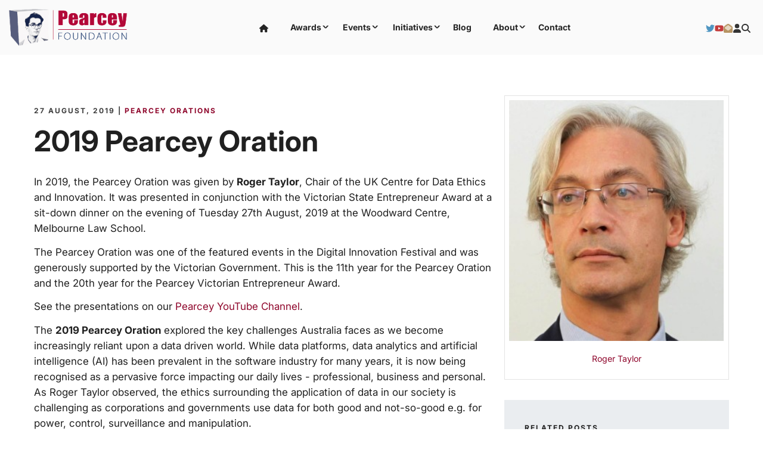

--- FILE ---
content_type: text/html; charset=utf-8
request_url: https://www.pearcey.org.au/events/orations/2019-pearcey-oration/
body_size: 16946
content:
<!DOCTYPE html>
<html lang="en">
	<head>
	<!-- Powered by https://www.oncord.com -->
	<title>2019 Pearcey Oration</title>
	<meta name="title" content="2019 Pearcey Oration">
	<meta name="description" content="In 2019, the Pearcey Oration was given by Roger Taylor, Chair of the UK Centre for Data Ethics and Innovation. It was presented in conjunction with the Victorian State Entrepreneur Award at a sit-down dinner on the evening of Tuesday 27th August, 2019 at ">
	<meta name="date.created" content="2021-08-03">
	<meta name="date.modified" content="2025-07-15">
	<meta name="robots" content="index,follow,max-image-preview:large,max-snippet:-1,max-video-preview:-1">
	<meta name="generator" content="https://www.oncord.com/">
	<link rel="canonical" href="https://www.pearcey.org.au/events/orations/2019-pearcey-oration/" />
	<meta itemprop="name" content="2019 Pearcey Oration">
	<meta itemprop="description" content="In 2019, the Pearcey Oration was given by Roger Taylor, Chair of the UK Centre for Data Ethics and Innovation. It was presented in conjunction with the Victorian State Entrepreneur Award at a sit-down dinner on the evening of Tuesday 27th August, 2019 at ">
	<meta itemprop="image" content="https://www.pearcey.org.au/media/website_pages/events/orations/2019-pearcey-oration/Roger-Taylor.jpg">
	<meta name="twitter:site" content="@Pearcey_org">
	<meta name="twitter:card" content="summary">
	<meta name="twitter:title" content="2019 Pearcey Oration">
	<meta name="twitter:description" content="In 2019, the Pearcey Oration was given by Roger Taylor, Chair of the UK Centre for Data Ethics and Innovation. It was presented in conjunction with the Victorian State Entrepreneur Award at a sit-down dinner on the evening of Tuesday 27th August, 2019 at ">
	<meta name="twitter:image:src" content="https://www.pearcey.org.au/media/website_pages/events/orations/2019-pearcey-oration/Roger-Taylor.jpg">
	<meta property="og:url" content="https://www.pearcey.org.au/events/orations/2019-pearcey-oration/">
	<meta property="og:title" content="2019 Pearcey Oration">
	<meta property="og:description" content="In 2019, the Pearcey Oration was given by Roger Taylor, Chair of the UK Centre for Data Ethics and Innovation. It was presented in conjunction with the Victorian State Entrepreneur Award at a sit-down dinner on the evening of Tuesday 27th August, 2019 at ">
	<meta property="og:site_name" content="The Pearcey Foundation">
	<meta property="og:type" content="website">
	<meta property="og:image" content="https://www.pearcey.org.au/media/website_pages/events/orations/2019-pearcey-oration/Roger-Taylor.jpg">
	<meta property="og:image:width" content="801">
	<meta property="og:image:height" content="900">

	<link rel="stylesheet" type="text/css" href="/_public/Framework/Assets/CSS/server.php?css=2627069799&v=e35c08e17fd88eaf357941ba254494c596de119b" />
<link rel="alternate" type="application/rss+xml" href="https://www.pearcey.org.au/feeds/posts/rss/?post_category_id=21" title="Posts > Pearcey Orations via RSS" />
<link rel="alternate" type="application/atom+xml" href="https://www.pearcey.org.au/feeds/posts/atom/?post_category_id=21" title="Posts > Pearcey Orations via Atom" />
<link rel="alternate" type="application/xml" href="https://www.pearcey.org.au/feeds/posts/xml/?post_category_id=21" title="Posts > Pearcey Orations via XML" />
<link rel="alternate" type="application/json" href="https://www.pearcey.org.au/feeds/posts/json/?post_category_id=21" title="Posts via  JSON" />

		<meta charset="utf-8" />
		<meta name="viewport" content="width=device-width, initial-scale=1.0, maximum-scale=1.0, minimum-scale=1.0, user-scalable=no" />
		<meta name="HandheldFriendly" content="true" />
		<link rel="apple-touch-icon" sizes="57x57" href="/media/website_designs/3/assets/icons/apple-icon-57x57.png">
		<link rel="apple-touch-icon" sizes="60x60" href="/media/website_designs/3/assets/icons/apple-icon-60x60.png">
		<link rel="apple-touch-icon" sizes="72x72" href="/media/website_designs/3/assets/icons/apple-icon-72x72.png">
		<link rel="apple-touch-icon" sizes="76x76" href="/media/website_designs/3/assets/icons/apple-icon-76x76.png">
		<link rel="apple-touch-icon" sizes="114x114" href="/media/website_designs/3/assets/icons/apple-icon-114x114.png">
		<link rel="apple-touch-icon" sizes="120x120" href="/media/website_designs/3/assets/icons/apple-icon-120x120.png">
		<link rel="apple-touch-icon" sizes="144x144" href="/media/website_designs/3/assets/icons/apple-icon-144x144.png">
		<link rel="apple-touch-icon" sizes="152x152" href="/media/website_designs/3/assets/icons/apple-icon-152x152.png">
		<link rel="apple-touch-icon" sizes="180x180" href="/media/website_designs/3/assets/icons/apple-icon-180x180.png">
		<link rel="icon" type="image/png" sizes="192x192"  href="/media/website_designs/3/assets/icons/android-icon-192x192.png">
		<link rel="icon" type="image/png" sizes="32x32" href="/media/website_designs/3/assets/icons/favicon-32x32.png">
		<link rel="icon" type="image/png" sizes="96x96" href="/media/website_designs/3/assets/icons/favicon-96x96.png">
		<link rel="icon" type="image/png" sizes="16x16" href="/media/website_designs/3/assets/icons/favicon-16x16.png">
		<meta name="msapplication-TileColor" content="#ffffff">
		<meta name="msapplication-TileImage" content="/media/website_designs/3/assets/icons/ms-icon-144x144.png">
		<meta name="theme-color" content="#ffffff">
		<style>
@font-face {
    font-family: 'Inter';
    font-style: normal;
    font-display: swap;
    src: url(https://fonts.gstatic.com/s/inter/v18/UcCo3FwrK3iLTfvgaQc78lA2.woff2) format('woff2-variations');
	font-weight: 100 900;
}

@font-face {
    font-family: 'Inter';
    font-style: italic;
    font-display: swap;
    src: url(https://fonts.gstatic.com/s/inter/v18/UcCm3FwrK3iLTcvnYwYZ90A2B58.woff2) format('woff2-variations');
	font-weight: 100 900;
}
</style>
<style>
* { box-sizing: border-box }

img,svg,iframe
{
	max-width: 100%;
}

iframe[src^="https://www.youtube.com/embed/"], iframe[src^="https://youtu.be/"]
{
	max-height: 66vw;
}
/* HTML */
html
{
	 touch-action: manipulation;
	 -webkit-text-size-adjust: 100%;
	font-size: 17px;
}

@media (max-width: 700px) {
html
{
	font-size: 14px;
}
}

h1:first-child, h2:first-child, h3:first-child, h4:first-child, h5:first-child, h6:first-child, p:first-child {
	margin-top: 0;
}
/* Body */
body
{
	margin: 0;
	font-family: "Inter", sans-serif;
	color: #333333;
	font-size: 1rem;
	line-height: 1.55rem;
}

p
{
    margin-block-start: 0;
    margin-top: 0rem;
    margin-block-end: 0;
    margin-bottom: 0.8rem;
}

/* H1 */
h1
{
	font-family: "Inter", sans-serif;
	font-weight: 700;
	font-size: 2.8271rem;
	line-height: 3.3570rem;
	margin-top: 3.1rem;
	margin-bottom: 1.6rem;
}

/* H2 */
h2
{
	font-family: "Inter", sans-serif;
	font-weight: 700;
	color: #0a345a;
	font-size: 1.9993rem;
	line-height: 2.4985rem;
	margin-top: 1.6rem;
	margin-bottom: 1.6rem;
}

/* H3 */
h3
{
	font-family: "Inter", sans-serif;
	font-weight: 600;
	font-size: 1.414rem;
	line-height: 1.914rem;
	margin-top: 2.3rem;
	margin-bottom: 0.8rem;
}

/* H4 */
H4
{
	font-family: "Inter", sans-serif;
	font-weight: 700;
	font-size: 1rem;
	line-height: 1.55rem;
	margin-top: 2.3rem;
	margin-bottom: 0.8rem;
}

/* H5 */
H5
{
	font-family: "Inter", sans-serif;
	font-weight: 700;
	font-size: 1rem;
	line-height: 1.55rem;
	margin-top: 1.6rem;
	margin-bottom: 0.8rem;
}

/* Links */
a
{
	color: #8f072c;
	text-decoration: none;
}

a:hover
{
}

.s8-templates-section-contentsize-sm, .s8-templatesHeader-container-size-sm {
	max-width: 800px;
}

/* Forms */
input[type=text],input[type=email],input[type=url],input[type=password],input[type=number],textarea
{
	font-family: inherit;
	font-size: inherit;
	padding: .5em 1em;
	border: 1px solid #cccccc;
	border-radius: 1px;
	box-sizing: border-box;
	transition: box-shadow 0.1s linear, border 0.1s linear;
	box-shadow: 0 0, 0 0 #428bca inset, 0 0, 0 0;
	background: #fff;
}

input[type=text]:focus,input[type=email]:focus,input[type=url]:focus,input[type=password]:focus,input[type=number]:focus,textarea:focus,select:focus
{
	box-shadow: 0 0, 0 1px #428bca, 0 0, 0 0;
	border-bottom: 1px solid #428bca;
	outline: none;
}

select
{
	font-family: inherit;
	font-size: 12pt;
	padding: .5em 1em;
	border: 1px solid #cccccc;
	background: #fff;
	height: 40px;
	box-sizing: border-box;
}

input[type=text].small,input[type=email].small,input[type=url].small,input[type=password].small,input[type=number].small,textarea,select.small
{
	padding: 0.3em 0.6em;
}

button[type=submit]
{
	display: inline-block;
	vertical-align: top;
	outline: none;
	background-color: #428bca;
	background-image: linear-gradient(to bottom, #4b92cb, #3b89c7);

	border: 1px solid #428bca;
	color: #fff;
	padding: 10px 25px 10px 25px;
	border-radius: 3px;
	margin-top: 2px;
	margin-bottom: 2px;
	cursor: pointer;
	font-weight: bold;
	font-size: inherit;
}

button[type=submit]:focus
{
	box-shadow: 0 0 3px rgba(200, 200, 200, 0.3);
}

button[type=submit]:active
{
	background: #3379b1;
	background-image: none;
	color: rgba(255, 255, 255, 0.95);
	padding: 11px 25px 9px 25px;
	transition: background linear 0.05s;
}

button[type=submit]:active svg
{
	color: rgba(255, 255, 255, 0.95);
}

button[type=submit].submitButtonSubmitted
{
	color: rgba(0,0,0,0) !important;
	position: relative;
	user-select: none;
}

button[type=submit].submitButtonSubmitted *
{
	visibility: hidden !important;
}

button[type=submit].submitButtonSubmitted:before
{
	position: absolute;
	top: 4px;
	left: 4px;
	bottom: 4px;
	right: 4px;
	content: '';
	display: block;
	background: url("[data-uri]") no-repeat center center;
}
/*
	Elements covered by this CSS:
	- forms:row
	- forms:submitbutton
	- forms:editbox
	- forms:textarea
	- forms:checkbox
	- forms:radiobutton
	- forms:combobox
*/

/* --------------------- Form Rows --------------------- */

/* Minimal Form Rows */
.formRow
{
	background-color: transparent;
	/* display: flex;
	justify-content: flex-start;
	flex-flow: row wrap;
	align-items: center; */
	margin: 10px auto;
	padding: 10px;
	position: relative;
	color: inherit;
}

.formRow br
{
	line-height: .5rem;
	font-size: .5rem;
}

/* Form row label */
.formRow .formRowLabel
{
	position: relative;
	padding-left: 8px;
	color: inherit;
	font-size: 0.9em;
	text-align: left;
	width: 100%;
	display: block;
}

/* Row Description */
.formRow .formRowDescription
{
	position: relative;
	padding-left: 8px;
	color: inherit;
	text-align: left;
	width: 100%;
	display: block;
}

/* Container for form row description */
.formRow .description_container
{
	padding: 0px 8px;
	opacity: 0;
	height: 0;
	transition: all 0.5s ease-out;
	overflow: hidden;
}

/*  */
.formRow .description_container_active
{
	opacity: 1;
	height: auto;
	padding: 6px 8px;
}

/* --------------------- Buttons --------------------- */

button[type=submit]
{
	background: transparent;
	min-width: 150px;
	padding: 15px 20px;
	text-transform: uppercase;
	color: #555d7c;
	border: 2px solid #555d7c;
	font: inherit;
	cursor: pointer;
	font-size: 1em;
	letter-spacing: 1px;
	border-radius: 4px;
	transition: color 0.4s ease-out, background-color 0.4s ease-out;
}

button[type=submit]:hover
{
	background: #555d7c;
	color: #ffffff;
}

button[type=submit]:focus
{
	box-shadow: none;
}

button[type=submit]:active
{
	background: #555d7c;
	background-image: none;
	color: rgba(255, 255, 255, 0.95);
	transition: background linear 0.05s;
	padding: 15px 20px;
}

button[type=submit]:active svg
{
	color: rgba(255, 255, 255, 0.95);
}

button[type=submit].submitButtonSubmitted
{
	background-color: #555d7c;
	color: rgba(0,0,0,0) !important;
	position: relative;
	user-select: none;
	transition: none;
}

/* Hide any text or icons inside the button when submitted*/
button[type=submit].submitButtonSubmitted *
{
	visibility: hidden !important;
}

button[type=submit].submitButtonSubmitted:before
{
	position: absolute;
	top: 4px;
	left: 4px;
	bottom: 4px;
	right: 4px;
	content: '';
	display: block;
	background: url("[data-uri]") no-repeat center center;
}

button[type=submit]:disabled
{
	cursor: default;
	background: #e0e0e0;
	color: #b0b0b0;
	border: none;
}

/* --------------------- Text Inputs & Textarea --------------------- */

input[type=text],
input[type=email],
input[type=url],
input[type=password],
input[type=number],
textarea
{
	background-color: transparent;
	border: none;
	border-bottom: 2px solid;
	border-color: inherit;
	width: 100%;
	font: inherit;
	line-height: 2em;
	padding-left: 8px;
	transition: border-color 0.4s ease-out;
	border-top-left-radius: 4px;
	border-top-right-radius: 4px;
	outline: none;
	box-shadow: none;
	color: inherit;
}

textarea
{
	background-color: rgba(220,220,220, 0.2);
	resize: vertical;
	margin-top: 10px;
}

/* Focused styles for inputs */
input[type=text]:focus,
input[type=email]:focus,
input[type=url]:focus,
input[type=password]:focus,
input[type=number]:focus,
textarea:focus
{
	border-color: #555d7c;
	outline: none;
	box-shadow: none;
	border-bottom-width: 2px;
}

/* --------------------- Checkbox & Radiobutton --------------------- */

/* Container for the actual box portion of the checkbox and radiobutton */
label.s8-checkbox-container,
label.s8-radiobutton-container
{
	box-sizing: border-box;
	min-width: 1.5em;
	min-height: 1.5em;
	margin-right: 10px;
	margin-top: 1px;
	vertical-align: middle;
	display: inline-block;
	position: relative;
	user-select: none;
	cursor: pointer;
}

/* Hidden input for checkbox and radio button */
label.s8-checkbox-container input,
label.s8-radiobutton-container input
{
	display: none;
}

/* The actual box that makes up the styled checkbox or radiobutton */
label.s8-checkbox-container input ~ .s8-checkbox,
label.s8-radiobutton-container input ~ .s8-radiobutton
{
	position: absolute;
	top: 0;
	right: 0;
	bottom: 0;
	left: 0;
	background: #fff;
	border: 1px solid rgba(175,175,175,0.8);
	transition: all 0.3s ease-out;
	background-color: transparent;
}

/* Checkbox itself only: Rounded Square */
label.s8-checkbox-container input ~ .s8-checkbox
{
	border-radius: 4px;
}

/* Radiobutton itself only: Round */
label.s8-radiobutton-container input ~ .s8-radiobutton
{
	border-radius: 50%;
}

/* Common styles for checkbox tick and radiobutton dot before elements */
label.s8-checkbox-container input ~ .s8-checkbox:before,
label.s8-radiobutton-container input ~ .s8-radiobutton:before
{
	content: '';
	position: absolute;
	opacity: 0;
	transition: opacity 0.3s ease-out;
}

/* The checked tick for checkbox, hidden until checked */
label.s8-checkbox-container input ~ .s8-checkbox:before
{
	left: .55em;
	top: .28em;
	width: .22em;
	height: .55em;
	border: solid #fff;
	border-width: 0 2px 2px 0;
	-webkit-transform: rotate(38deg);
	transform: rotate(38deg);
}

/* The checked dot for radiobutton, hidden until checked */
label.s8-radiobutton-container input ~ .s8-radiobutton:before
{
	top: 50%;
	left: 50%;
	width: 8px;
	height: 8px;
	margin-top: -4px;
	margin-left: -4px;
	background: #555d7c;
	border-radius: 1em;
}

/* Hover on Checkbox and Radio Button*/
label.s8-checkbox-container input ~ .s8-checkbox:hover,
label.s8-radiobutton-container input ~ .s8-radiobutton:hover
{
	border-color: #555d7c;
}

/* Text Label for checkbox and radiobutton */
label.s8-checkbox-label,
label.s8-radiobutton-label
{
	cursor: pointer;
}

/* Style actual checkbox/radiobutton when hidden input is active */
label.s8-checkbox-container input:active ~ .s8-checkbox,
label.s8-radiobutton-container input:active ~ .s8-radiobutton
{

}

/* When Checkbox is Checked */
label.s8-checkbox-container input:checked ~ .s8-checkbox
{
	background-color: #555d7c;
	border-color: #555d7c;
}

/* When checkbox is checked, reveal the tick */
label.s8-checkbox-container input:checked ~ .s8-checkbox:before
{
	opacity: 1;
}

/* When radiobutton is checked, reveal the dot */
label.s8-radiobutton-container input:checked ~ .s8-radiobutton:before
{
	opacity: 1;
}

/* --------------------- Combobox --------------------- */

select
{
	border-radius: 4px;
	border: 1px solid #eee;
	height: 3em;
	transition: border-color 0.3s ease-out;
	cursor: pointer;
	padding: 0 5px;

	/* Colours must be set like this to allow options
		to always be visible */
	background-color: #fff;
	color: #333;

	font-family: inherit;
}

select:focus
{
	box-shadow: none;
	border: 1px solid #eee;
}

select:hover
{
	border-color: #555d7c;
}

.s8-forms-minimal select option
{
	cursor: pointer;
	color: #333;
}</style>

	

<style type="text/css">
:root {
     --primary: #0a345a;
	 --secondary: #B30838;
     --zsecondary: #8f072c;
     --light: #eaedf0;
}
 .htmlEditorSVGContainer~header {
     position: static !important;
}

/* a:not(.s8-templates-button-linkOverlay, .s8-templates-socialLinks__link, .blog-template--link a, .gallery a) */

 .section-mainContent , .related-articles a  {
     color: #202020 !important;
}
 .section-mainContent a:not(.s8-templates-button-linkOverlay, .s8-templates-socialLinks__link, .blog-template--link a, .gallery a), .related-articles a, footer a {
     position: relative;
     display: inline-block;
     line-height: normal;
     cursor: pointer;
}
 .section-mainContent a::before, footer a::before {
     content: '';
     display: block;
     position: absolute;
     bottom: -1px;
     left: 0;
     width: 100%;
     height: 1px;
     background-repeat: no-repeat;
     background-image: linear-gradient(to right, black 45%, rgb(32 33 33 / 7%) 55%);
     background-size: 220% 100%;
     background-position: 100% 50%;
     transition: 0.3s ease-out;
}

.dataShowMoreContainer > a::before {
	opacity: 0 !important;
}
#s8-datarepeater1_showmore { /*RHH*/
	border-width: 3px;
	background-color: #fafafa;
}
#s8-datarepeater1_showmore:hover { /*RHH*/
	background-color: #eee;
}
#s8-datarepeater1_showmore:hover::after { /*RHH*/
	margin-top: 0;
	height: 22px;
	width:22px;
}
h4.s8-templates-teammember-name { /*RHH*/
	font-size: larger;
}
.s8-templates-teammember-role { /*RHH*/
	color: #0a345a;
	font-weight: 500;
}

 .section-mainContent a:hover:before, footer a:hover:before {
     background-position: 0% 50%;
}
 .s8-navigationPrimary li.s8-navigationPrimary-hasChildren>a::after {
     content: ">";
     font-family: unset !important;
     transform: rotate( 90deg) scale(1, 2);
     position: absolute;
     right: 6px;
     width: auto !important;
     font-size: 9px !important;
}
 .s8-templates-button-linkOverlay::before, .s8-templates-socialLinks__link::before, .gallery a::before {
     display: none !important;
}
 hr {
     border: none;
     border-top: 1px solid #ccc;
     margin: 1rem 0;
}
 h5 {
     font-weight: 700;
     font-size: 12px;
     letter-spacing: 2px;
     margin: 0px !important;
     text-transform: uppercase;
}
 h5~h1, h5~h2, h5~h3, h2~h3 {
     margin-top: .5rem;
}
 h1~h3 {
     margin-top: 0 !important;
}
 input[type="text"]:not(#customers_contacts_profile input, #customers_contacts_profile select), input[type="password"], textarea {
     width: 100% !important;
}
 input[type="text"], input[type="password"], select, textarea {
     border: 1px solid #cccccc;
     border-radius: 0px;
     background-color: #fafafa;
}
 input[type="text"]:focus, select:focus, textarea:focus {
     border-width: 1px !important;
}
 button[type="submit"] {
     color: #ffffff;
     padding: 8px !important;
     border: none;
     border-radius: 0px;
     background-color: var(--primary);
     font-size: 13px;
     font-weight: 600;
     letter-spacing: 1.5px;
     margin: 2px 0;
     text-transform: capitalize;
}
 .formRow {
     padding: 10px 0;
}

/* imgbox */
.imgbox {
	border:solid 1px #e3e3e3; 
	padding:2%; 
	margin-bottom:2rem;
}

.imgbox:hover {
	box-shadow: 0px 3px 5px 0px rgb(0 0 0 / 15%);
}

/*img captions */
.caption-style {
	text-align:center;
}

.caption-main {
	color: var(--secondary);
	margin: 20px 0 10px 0;
}

/* header */
 header {
     background-color: #fafafa;
}
 header>* {
}
 header .section-header {
     overflow: visible;
}
 .s8-navigationPrimary {
     justify-content: flex-start;
}
 .s8-navigationPrimary ul {
     background-color: #ffffff;
}
 .s8-navigationPrimary li {
     flex-grow: unset !important;
}
 .s8-navigationPrimary>li>a {
     font-size: 14px !important;
     font-weight: 700;
}
 .s8-navigationPrimary ul li a {
     color: #333333;
     padding: 1rem 2rem !important;
     font-size: 14px !important;
     font-weight: 500;
}
 .s8-navigationPrimary ul li a:hover {
     background-color: rgb(0 0 0 / 5%);
}
 .s8-navigationPrimary>li.s8-navigationPrimaryItem--active>a {
     color: var(--secondary);
}
 .s8-navigationPrimary ul>li.s8-navigationPrimaryItem--active>a {
     background-color: rgb(0 0 0 / 5%);
}
 .s8-templates-button {
     font-size: 13px;
     font-weight: 600;
     letter-spacing: 1.5px;
     margin: 2px 0;
     text-transform: capitalize;
}
 .s8-templates-button .s8-standard-icon {
     margin-top: -3px;
     margin-right: 10px;
}
 #rsvp_form {
     background: var(--light);
     padding: 2rem;
     margin-top: 3rem;
}
 #rsvp_form h2 {
     margin-top: 0;
}
 #rsvp_form input[type="text"], #rsvp_form select {
     width: 100% !important;
}
 .absolute-link {
     position: absolute !important;
     top: 0;
     left: 0;
     bottom: 0;
     width: 100%;
     height: 100%;
}
 .absolute-link::before {
     display: none !important;
}
 .template-grid.event-grid {
     grid-template-columns: repeat(auto-fit, minmax(270px, 1fr));
     justify-content: flex-start;
     align-items: start;
}
 .template-grid.event-grid.event-details-item {
     grid-template-columns: 20% 1fr;
     justify-content: flex-start;
     align-items: flex-start;
}
 .s8-templates-row-container {
     gap: 1rem !important;
}
 .s8-templates-flexlayout {
     min-height: auto !important;
}
 .overlap-section {
     margin-top: -30rem;
}
 .row-testimonials.s8-templates-row .s8-templates-row-container {
     gap: 0 !important;
}
 .row-testimonials.s8-templates-row .s8-templates-section {
     height: 100%;
}
 .testimonial-icon {
     max-width: 60px;
     height: 60px;
     border-radius: 50px;
}
 .layoutRotatorControls {
     position: absolute;
     z-index: 15;
     bottom: 0 !important;
     left: 0;
     right: 0;
     display: flex;
     justify-content: center;
}
 .layoutRotatorControls.dark a.active {
     background: var(--secondary);
     min-width: 30px;
}
 .layoutRotatorControls a {
     display: inline-block;
     float: none !important;
     cursor: pointer;
}
 .page-section {
     text-align: center;
}
 .page-section .s8-templates-card {
     padding: 35px !important;
}
 .page-section img {
     max-width: 220px;
     max-height: 136px;
}
/* grids */
 .template-grid {
     margin: 0;
     padding: 0;
     position: relative;
     display: grid;
     grid-template-columns: 1fr 1fr;
     grid-gap: 1rem;
     justify-content: space-between;
     align-items: center;
}
 .template-grid.template-header--contact {
     display: flex !important;
     justify-content: flex-end;
}
 .template-grid.template-header .s8-standard-icon {
     border: 3px solid #333;
     border-radius: 0px;
     padding: 15px;
}
 .template-grid.template-header--contact div a {
     display: grid;
     grid-template-columns: 1fr auto;
     align-items: flex-start;
     justify-content: flex-start;
}
 .template-grid.template-header--contact div a h4 {
     margin: 0;
     font-size: 14px;
}
 .template-grid {
     grid-template-columns: 1fr 1fr 1fr;
     justify-content: space-between;
     align-items: center;
}
 .template-header--btn {
     display: flex;
     justify-content: flex-end;
     align-items: center;
     gap: 1rem;
}
 .s8-templates-row-container {
     gap: 3rem;
}
 .row-modified>.s8-templates-row-container {
     justify-content: space-between;
}
 .oversized-section {
     height: 100%;
}
 .list-unstyled {
     padding: 0;
     list-style: none;
}
 .list-unstyled li {
     margin-bottom: 0.5rem;
}
 .list-unstyled li h3 {
     font-size: 1rem !important;
}
 .list-display {
     grid-template-columns: repeat(auto-fit, minmax(300px, 1fr)) !important;
     grid-gap: 1.5rem;
}
 .event-item {
     background: #fafafa;
     border: 1px solid var(--light);
     align-self: stretch;
     position: relative;
}
 .event-item a::before {
     display: none;
}
 .event-item .s8-templates-button {
     position: absolute;
     bottom: 2rem;
}
/* footer */
 footer {
     font-size: 14px;
}
 footer .template-grid {
     align-items: flex-start;
     grid-template-columns: 1fr 1fr;
}
 footer ul {
     list-style: none;
     padding: 0;
     margin: 0;
}
 footer h5 {
     margin-bottom: 1rem !important;
}
 footer ul li {
     margin-bottom: .2rem;
}
 footer ul li a {
     font-size: 14px;
     color: #333333;
}
 footer #newsletter_signup .formRow {
     padding: 8px 0;
}
 form#searchform .formRowColWide {
     position: relative;
}
 form#searchform input {
     border: 2px solid var(--primary) border-radius: 0px !important;
}
 form#searchform button[type="submit"] {
     border-radius: 0;
     background: var(--primary);
     color: white;
     position: absolute;
     top: 0;
     bottom: 0;
     right: 0;
     border: 2px solid var(--primary);
     margin: 0;
     font-size: 12px;
     display: flex;
     justify-content: center;
     align-items: center;
}
 @media (max-width: 1060px) {
     .template-grid {
         grid-template-columns: 1fr 1fr auto;
    }
     .s8-navigationPrimaryMobile, .s8-navigationPrimary--displayStateMobile.s8-navigationPrimaryMobile a {
         justify-content: flex-end !important;
    }
}
 @media (max-width: 1080px) {
     .s8-navigationPrimary--displayStateMobile-open.s8-navigationPrimary {
        flex-wrap: unset;
        justify-content: flex-start !important;
        overflow: scroll;
    }
}
 @media (max-width: 1000px) {
     .s8-navigationPrimaryMobile>li>a svg {
         padding: 0;
    }
     .s8-templatesHeader-slim .s8-templatesHeader-logo {
         flex: 1 1 1%;
         padding: 10px;
         order: 2;
    }
     .s8-templatesHeader-slim .s8-templatesHeader-navigation-container {
         flex: 1 1 1%;
         order: 1;
    }
     .s8-templatesHeader-slim .s8-templatesHeader-featuredContainer {
         flex: 1 1 1%;
         order: 3;
         justify-content: center;
         align-items: flex-end;
         padding: 0;
    }
     .s8-navigationPrimary--displayStateMobile.s8-navigationPrimaryMobile {
         order: 1;
    }
     .s8-navigationPrimary--displayStateMobile.s8-navigationPrimaryMobile a {
         justify-content: flex-start !important;
         display: flex !important;
         padding-left: 10px;
         order: 1;
    }
     .s8-navigationPrimary--displayStateMobile.s8-navigationPrimaryMobile li {
         width: auto;
    }
     .s8-navigationPrimaryMobile {
         align-items: flex-start;
    }
}
 @media (max-width: 700px) {
     .hidden-on-mobile {
         display: none;
    }
     .section-mainContent .s8-templates-section:first-child .s8-templates-section-content {
         padding-top: 3rem !important;
         padding-bottom: 3rem !important;
         padding-right: 2rem !important;
         padding-left: 2rem !important;
    }
     .template-grid.template-header--contact, .template-grid.template-header--contact div a {
         grid-gap: 0rem;
    }
     .template-grid.template-header .s8-standard-icon {
         border: none;
    }
     header .s8-navigationPrimary--displayStateMobile.s8-navigationPrimaryMobile a {
    }
     .s8-navigationPrimary>li:first-child a {
         padding-left: 1.5em !important;
    }
     .s8-templates-row-container {
         gap: .5rem !important;
    }
     .s8-navigationPrimary--displayStateMobile:last-of-type li ul, .s8-navigationPrimary--displayStateMobile:last-of-type li ul ul {
         padding-left: 0 !important;
    }
     form#searchform button[type="submit"] {
         position: static !important;
    }
	
	.icon-section {
		order: -1;
	}
}


blockquote {
        position: relative;
        font-style: italic;
        margin-left: 50px;
		padding-left: 0.5rem;
}

blockquote::before {
        border-right: 1px solid #B30937;
        content: "\201C";
        font-weight: bold;
        font-size: 3rem;
        color: #A9A9A9;
        display: block;
        padding: 0.5rem 1.125rem  0 0;
        position: absolute;
        top: 0;
        bottom: 0;
        left: -50px;
    }
#icon-title {
	text-align: center;
}

table {
	margin: 1rem 0;
	
}

table, th, td {
	border: 2px solid #EAEDF0;
	border-collapse: collapse;
}

tr:nth-child(even) {
	background-color: #FAFAFA;
}


.blog-template :is(h1,h2,h3,h4), .section-article__meta :is(h1,h2,h3,h4)  {
	color: var(--secondary) !important
}
.blog-template .blog-template--icon { /*RHH*/
	background-color: #cccc;
	text-align: center;
}
.blog-template .blog-template--icon img { /*RHH*/
	width: auto;
	height:200px;
	background-color: #cccc;
}
.blog-template:hover .blog-template--icon img { /*RHH*/
	filter: brightness(0.6);
}

.section-article__meta :is(h2, h3) {
	padding-top: 0.75em;
}

.post-categories-list a
{
	display: inline-block;
	margin-right: 10px;
}

.section-article__meta .post-categories-list a
{
	margin-right: 5px;
}

.section-article__meta .post-categories-list a:after
{
	content: ", ";
}

.section-article__meta .post-categories-list a:last-child:after
{
	content: "";
}

.s8-navigationPrimaryLI-open > ul {
	filter: drop-shadow(0 4px 3px rgb(0 0 0 / 0.07)) drop-shadow(0 2px 2px rgb(0 0 0 / 0.06));
}
</style>

</head>
	<body>
		
		
		<header class="s8-templatesHeader s8-templatesHeader-slim" style="position: sticky; top: 0; z-index: 10;"><!-- LOGO--><div class="s8-templatesHeader-container" style="background-color: #fafafa;">
	<div class="s8-templatesHeader-grid s8-templatesHeader-container-size-lg">
		
		<div class="s8-templatesHeader-logo">
			<a href="/" class="s8-templatesHeader-logo-link">
				<img class="s8-templatesHeader-logo-image" src="/media/website_designs/3/logo.png" alt="Logo" style="max-height: 69px; max-width: 199px;" />
			</a>
		</div>

		<div class="s8-templatesHeader-navigation-container s8-templatesHeader-navHighlight-dark" style="background-color: #fafafa;">
			<nav class="s8-templatesHeader-navigation-nav" style="color: #242424;">
				<ul class="s8-navigationPrimary s8-navigationPrimaryMobile" aria-label="Open Mobile Menu"><li><a href="#" title="Mobile Menu"><svg class="s8-navigationPrimary__hamburgerSVG" viewBox="0 0 16 16"><path class="s8-navigationPrimaryMobile-bar1" d="m 2,3 12,0"></path><path class="s8-navigationPrimaryMobile-bar2" d="m 2,8 12,0"></path><path class="s8-navigationPrimaryMobile-bar3" d="m 2,13 12,0"></path></svg><span class="s8-navigationPrimary__menuText">Menu</span></a></li></ul><ul id="s8-navigationprimary1" class="s8-navigationPrimary s8-navigationPrimary-horizontal s8-navigationPrimary-openOnHover s8-navigationPrimary-preventWrap"><li><a href="/">
					<standard-icon style="width: 15px; height: 15px; vertical-align: middle;" class="s8-standard-icon"><svg xmlns="http://www.w3.org/2000/svg" viewBox="0 0 576 512" role="img">
  <path d="M575.8 255.5c0 18-15 32.1-32 32.1h-32l.7 160.2c0 2.7-.2 5.4-.5 8.1V472c0 22.1-17.9 40-40 40H456c-1.1 0-2.2 0-3.3-.1c-1.4 .1-2.8 .1-4.2 .1H416 392c-22.1 0-40-17.9-40-40V448 384c0-17.7-14.3-32-32-32H256c-17.7 0-32 14.3-32 32v64 24c0 22.1-17.9 40-40 40H160 128.1c-1.5 0-3-.1-4.5-.2c-1.2 .1-2.4 .2-3.6 .2H104c-22.1 0-40-17.9-40-40V360c0-.9 0-1.9 .1-2.8V287.6H32c-18 0-32-14-32-32.1c0-9 3-17 10-24L266.4 8c7-7 15-8 22-8s15 2 21 7L564.8 231.5c8 7 12 15 11 24z" fill="currentColor"/>
  <!--! Font Awesome Free 6.4.0 by @fontawesome - https://fontawesome.com License - https://fontawesome.com/license/free (Icons: CC BY 4.0, Fonts: SIL OFL 1.1, Code: MIT License) Copyright 2023 Fonticons, Inc. -->
</svg></standard-icon>
				</a></li><li class="s8-navigationPrimary-hasChildren"><a href="/awards/">Awards</a><ul><li class="s8-navigationPrimary-hasChildren"><a href="/awards/national/">National Awards</a><ul><li><a href="/awards/national/pearcey-medal/">Pearcey Medal</a></li><li><a href="/awards/national/pearcey-hall-of-fame/">Pearcey Hall Of Fame</a></li><li><a href="/awards/national/pearcey-national-entrepreneur/">Pearcey National Entrepreneur</a></li><li><a href="/awards/national/pearcey-media-awards/">Pearcey Media Awards</a></li></ul></li><li class="s8-navigationPrimary-hasChildren"><a href="/awards/state/">State Awards</a><ul><li><a href="/awards/state/act/">ACT Awards</a></li><li><a href="/awards/state/nsw/">NSW Awards</a></li><li><a href="/awards/state/qld/">QLD Awards</a></li><li><a href="/awards/state/sa/">SA Awards</a></li><li><a href="/awards/state/tas/">Tas Awards</a></li><li><a href="/awards/state/vic/">Vic Awards</a></li><li><a href="/awards/state/wa/">WA Awards</a></li></ul></li><li class="s8-navigationPrimary-hasChildren"><a href="/awards/nominations/">Nominations</a><ul><li><a href="/awards/nominations/national-awards-process/">National Awards Process</a></li><li><a href="/awards/nominations/national-nomination-form/">National Nomination Form</a></li><li><a href="/awards/nominations/state-awards-process/">State Awards Process</a></li><li><a href="/awards/nominations/state-nomination-form/">State Nomination Form</a></li></ul></li></ul></li><li class="s8-navigationPrimary-hasChildren"><a href="/events/">Events</a><ul><li><a href="/events/upcoming-events/">Upcoming Events</a></li><li><a href="/events/conversations/">Conversations</a></li><li><a href="/events/special-events/">Special Events</a></li><li class="s8-navigationPrimary-hasChildren"><a href="/events/orations/">Orations</a><ul><li><a href="/events/orations/2025-pearcey-oration/">2025 Pearcey Oration</a></li></ul></li><li><a href="/events/forums-and-roundtables/">Forums And Roundtables</a></li></ul></li><li class="s8-navigationPrimary-hasChildren"><a href="/initiatives/">Initiatives</a><ul><li><a href="/initiatives/heritage-projects/">Heritage Projects</a></li><li><a href="/initiatives/public-policy/">Public Policy</a></li><li class="s8-navigationPrimary-hasChildren"><a href="/initiatives/australia-40/">Australia 4.0</a><ul><li><a href="/initiatives/australia-40/a40-2025-debates/">A4.0 2025 Debates</a></li><li><a href="/initiatives/australia-40/a40-2024-communique/">A4.0 2024 Communiqué</a></li><li><a href="/initiatives/australia-40/a40-2025-communique/">A4.0 2025 Communiqué</a></li><li><a href="/initiatives/australia-40/a40-discussions-2025/">A4.0 2025 Discussions</a></li><li><a href="/initiatives/australia-40/a40-discussions-2024/">A4.0 2024 Discussions</a></li><li><a href="/initiatives/australia-40/a40-discussions-2023/">A4.0 2023 Discussions</a></li><li><a href="/initiatives/australia-40/2023-a40-summit/">A4.0 2023 Summit</a></li></ul></li><li><a href="/initiatives/computing-history/">Computing History</a></li><li><a href="/initiatives/csirac/">CSIRAC</a></li><li><a href="/initiatives/act-cm-challenge/">ACT Chief Minister's Challenge</a></li><li class="s8-navigationPrimary-hasChildren"><a href="/initiatives/past-initiatives/">Past Initiatives</a><ul><li><a href="/initiatives/past-initiatives/australia-30/">Australia 3.0</a></li><li><a href="/initiatives/past-initiatives/pearcey-institute/">Pearcey Institute</a></li></ul></li></ul></li><li><a href="/blog/">Blog</a></li><li class="s8-navigationPrimary-hasChildren"><a href="/about-us/">About</a><ul><li class="s8-navigationPrimary-hasChildren"><a href="/about-us/who-we-are/">Who We Are</a><ul><li><a href="/about-us/who-we-are/pearcey-foundation-history/">Pearcey Foundation History</a></li><li><a href="/about-us/who-we-are/dr-trevor-pearcey/">Dr Trevor Pearcey</a></li></ul></li><li><a href="/about-us/board-and-state-committees/">Board &amp; State Committees</a></li><li><a href="/about-us/newsroom/">Newsroom</a></li><li><a href="/about-us/sponsorship/">Sponsorship</a></li></ul></li><li><a href="/contact-us/">Contact</a></li></ul><script>
(()=>{
	let n = document.getElementById("s8-navigationprimary1");
	if(n && window.matchMedia('(max-width: 700px)').matches || localStorage.getItem('primnavcollapse' + window.outerWidth) || n.scrollWidth > n.clientWidth) { localStorage.setItem('primnavcollapse' + window.outerWidth, true); n.classList.add('s8-navigationPrimary--displayStateMobile'); }
})();
</script>

			</nav>
		</div>

		<div class="s8-templatesHeader-featuredContainer">
			<div class="s8-templates-header-primaryfunctioncontainer"><span headerposition="primary" class="s8-templates-headertext s8-templates-headertext-classic" style="color: ;">
			<div class="template-header--btn">
				<a target="_blank" href="https://twitter.com/Pearcey_org" title="Twitter" style="color: #333333">
					<standard-icon style="width: 15px; height: 15px; color: #4e95c1; vertical-align: middle;" class="s8-standard-icon"><svg xmlns="http://www.w3.org/2000/svg" viewBox="0 0 512 512" role="img">
  <path d="M459.37 151.716c.325 4.548.325 9.097.325 13.645 0 138.72-105.583 298.558-298.558 298.558-59.452 0-114.68-17.219-161.137-47.106 8.447.974 16.568 1.299 25.34 1.299 49.055 0 94.213-16.568 130.274-44.832-46.132-.975-84.792-31.188-98.112-72.772 6.498.974 12.995 1.624 19.818 1.624 9.421 0 18.843-1.3 27.614-3.573-48.081-9.747-84.143-51.98-84.143-102.985v-1.299c13.969 7.797 30.214 12.67 47.431 13.319-28.264-18.843-46.781-51.005-46.781-87.391 0-19.492 5.197-37.36 14.294-52.954 51.655 63.675 129.3 105.258 216.365 109.807-1.624-7.797-2.599-15.918-2.599-24.04 0-57.828 46.782-104.934 104.934-104.934 30.213 0 57.502 12.67 76.67 33.137 23.715-4.548 46.456-13.32 66.599-25.34-7.798 24.366-24.366 44.833-46.132 57.827 21.117-2.273 41.584-8.122 60.426-16.243-14.292 20.791-32.161 39.308-52.628 54.253z" fill="currentColor"/>
  <!--! Font Awesome Free 6.4.0 by @fontawesome - https://fontawesome.com License - https://fontawesome.com/license/free (Icons: CC BY 4.0, Fonts: SIL OFL 1.1, Code: MIT License) Copyright 2023 Fonticons, Inc. -->
</svg></standard-icon>
				</a>
				<a target="_blank" href="https://www.youtube.com/@pearceyfoundation" title="YouTube" style="color: #333333">
					<standard-icon style="width: 15px; height: 15px; color: #c33c3c; vertical-align: middle;" class="s8-standard-icon"><svg xmlns="http://www.w3.org/2000/svg" viewBox="0 0 576 512" role="img">
  <path d="M549.655 124.083c-6.281-23.65-24.787-42.276-48.284-48.597C458.781 64 288 64 288 64S117.22 64 74.629 75.486c-23.497 6.322-42.003 24.947-48.284 48.597-11.412 42.867-11.412 132.305-11.412 132.305s0 89.438 11.412 132.305c6.281 23.65 24.787 41.5 48.284 47.821C117.22 448 288 448 288 448s170.78 0 213.371-11.486c23.497-6.321 42.003-24.171 48.284-47.821 11.412-42.867 11.412-132.305 11.412-132.305s0-89.438-11.412-132.305zm-317.51 213.508V175.185l142.739 81.205-142.739 81.201z" fill="currentColor"/>
  <!--! Font Awesome Free 6.4.0 by @fontawesome - https://fontawesome.com License - https://fontawesome.com/license/free (Icons: CC BY 4.0, Fonts: SIL OFL 1.1, Code: MIT License) Copyright 2023 Fonticons, Inc. -->
</svg></standard-icon>
				</a>
				<a target="_blank" href="/cdn-cgi/l/email-protection#2b4a4f4642456b5b4e4a59484e520544594c054a5e" title="Email" style="color: #333333">
					<standard-icon style="width: 15px; height: 15px; color: #b69463; background-color: #e6d7c1; vertical-align: middle;" class="s8-standard-icon"><svg xmlns="http://www.w3.org/2000/svg" viewBox="0 0 512 512" role="img">
  <path d="M64 208.1L256 65.9 448 208.1v47.4L289.5 373c-9.7 7.2-21.4 11-33.5 11s-23.8-3.9-33.5-11L64 255.5V208.1zM256 0c-12.1 0-23.8 3.9-33.5 11L25.9 156.7C9.6 168.8 0 187.8 0 208.1V448c0 35.3 28.7 64 64 64H448c35.3 0 64-28.7 64-64V208.1c0-20.3-9.6-39.4-25.9-51.4L289.5 11C279.8 3.9 268.1 0 256 0z" fill="currentColor"/>
  <!--! Font Awesome Free 6.4.0 by @fontawesome - https://fontawesome.com License - https://fontawesome.com/license/free (Icons: CC BY 4.0, Fonts: SIL OFL 1.1, Code: MIT License) Copyright 2023 Fonticons, Inc. -->
</svg></standard-icon>
				</a>
				<a target="" href="/community/profile/" title="Profile" style="color: #333333">
					<standard-icon style="width: 15px; height: 15px; color: #333333; vertical-align: middle;" class="s8-standard-icon"><svg xmlns="http://www.w3.org/2000/svg" viewBox="0 0 448 512" role="img">
  <path d="M224 256A128 128 0 1 0 224 0a128 128 0 1 0 0 256zm-45.7 48C79.8 304 0 383.8 0 482.3C0 498.7 13.3 512 29.7 512H418.3c16.4 0 29.7-13.3 29.7-29.7C448 383.8 368.2 304 269.7 304H178.3z" fill="currentColor"/>
  <!--! Font Awesome Free 6.4.0 by @fontawesome - https://fontawesome.com License - https://fontawesome.com/license/free (Icons: CC BY 4.0, Fonts: SIL OFL 1.1, Code: MIT License) Copyright 2023 Fonticons, Inc. -->
</svg></standard-icon>
				</a>
				<a href="/search/" title="Search">
					<standard-icon style="width: 15px; height: 15px; color: #333333; vertical-align: middle;" class="s8-standard-icon"><svg xmlns="http://www.w3.org/2000/svg" viewBox="0 0 512 512" role="img">
  <path d="M416 208c0 45.9-14.9 88.3-40 122.7L502.6 457.4c12.5 12.5 12.5 32.8 0 45.3s-32.8 12.5-45.3 0L330.7 376c-34.4 25.2-76.8 40-122.7 40C93.1 416 0 322.9 0 208S93.1 0 208 0S416 93.1 416 208zM208 352a144 144 0 1 0 0-288 144 144 0 1 0 0 288z" fill="currentColor"/>
  <!--! Font Awesome Free 6.4.0 by @fontawesome - https://fontawesome.com License - https://fontawesome.com/license/free (Icons: CC BY 4.0, Fonts: SIL OFL 1.1, Code: MIT License) Copyright 2023 Fonticons, Inc. -->
</svg></standard-icon>
				</a>
			</div></span></div>
			
		</div>
	</div>
</div>



</header>
		<header>       </header>
		<div class="section-mainContent">
			
			
			
			
				
				
				<section class="section-article s8-templates-section" style="" data-layout-divider-container="1"><div class="s8-templates-section-background" style=""></div><div data-layout-divider-container class="s8-templates-section-layout-divider-container"></div><div style="position: relative;padding-left: 1rem;padding-right: 1rem;padding-top: 4rem;padding-bottom: 4rem;" class="s8-templates-section-content s8-templates-section-contentsize-md s8-templates-section-content-paddingleft s8-templates-section-content-paddingright">
					
					<section class="section-article__header s8-templates-section" style="" data-layout-divider-container="1"><div class="s8-templates-section-background" style=""></div><div data-layout-divider-container class="s8-templates-section-layout-divider-container"></div><div style="position: relative;padding-bottom: 1rem;" class="s8-templates-section-content s8-templates-section-contentsize-md">
						<div class="s8-templates-row"><div class="s8-templates-row-container" style="align-items: stretch;">
							<div class="s8-templates-column s8-templates-column-8">
								<div class="section-article__meta">
									
										<p></p>
										<p>
											<time itemprop="datePublished" datetime="27 Aug '19"><span style="color: #3d3d3d;">         </span></time>
										</p>
										<h5>
											<time itemprop="datePublished" datetime="27 Aug '19"><span style="color: #3d3d3d;">          27 August, 2019                       |
											<span class="post-categories-list"><a href="/events/orations/">Pearcey Orations</a></span> <time itemprop="datePublished" datetime="27 Aug '19"><span style="color: #3d3d3d;"></span></time></span></time><time itemprop="datePublished" datetime="27 Aug '19"><span style="color: #3d3d3d;"></span></time>
										</h5>
									
									<h1>2019 Pearcey Oration</h1>
<p>
	In 2019, the Pearcey Oration was given by <strong>Roger Taylor</strong>, Chair of the UK Centre for Data Ethics and Innovation. It was
	presented in conjunction with the Victorian State Entrepreneur Award at a sit-down dinner on the evening of Tuesday 27th August, 2019 at the
	Woodward Centre, Melbourne Law School.
</p>
<p>
	The Pearcey Oration was one of the featured events in the Digital Innovation Festival and was generously supported by the Victorian
	Government. This is the 11th year for the Pearcey Oration and the 20th year for the Pearcey Victorian Entrepreneur Award.
</p>
<p>See the presentations on our <a href="https://www.youtube.com/channel/UCyASed1kRp_UoXpJni4cDew/videos">Pearcey YouTube Channel</a>.</p>
<p>
	The <strong>2019 Pearcey Oration</strong> explored the key challenges Australia faces as we become increasingly reliant upon a data driven
	world. While data platforms, data analytics and artificial intelligence (AI) has been prevalent in the software industry for many years, it
	is now being recognised as a pervasive force impacting our daily lives - professional, business and personal. As Roger Taylor observed, the
	ethics surrounding the application of data in our society is challenging as corporations and governments use data for both good and
	not-so-good e.g. for power, control, surveillance and manipulation.<br />
	<br />
</p>
<div class="s8-templates-row"><div class="s8-templates-row-container" style="align-items: stretch;">
	<div class="s8-templates-column s8-templates-column-3">
		<oncord-gallery data-s8-gallery="true" data-s8-gallery-variant="" data-s8-gallery-spacing="5" data-s8-gallery-sizing="4,6" data-s8-gallery-sizing-tolerance="0.25" data-s8-gallery-modalcontent="*" data-s8-gallery-modaltheme="light">
			<img width height alt="" style="max-width: 100%;" data-src="/media/website_pages/events/orations/2019-pearcey-oration/Roger-Taylor.jpg" loading="lazy" data-lazy="1" src="data:image/svg+xml,%3Csvg xmlns%3D'http:%2F%2Fwww.w3.org%2F2000%2Fsvg' width='801' height='900'  viewBox%3D'0 0 801 900'%3E%3Cfilter id%3D'b'%3E%3CfeGaussianBlur stdDeviation%3D'12' color-interpolation-filters%3D'sRGB' %2F%3E%3C%2Ffilter%3E%3Cpath d%3D'M0 0h801v9e2H0z' fill%3D'%23c7ab96' %2F%3E%3Cg filter%3D'url(%23b)' transform%3D'scale(3.5)'%3E%3Cg transform%3D'translate(111 135) rotate(263) scale(128.4 73.5)'%3E%3Cellipse fill%3D'%23ab5a2e' fill-opacity%3D'.5' cx%3D'0' cy%3D'0' rx%3D'1' ry%3D'1' %2F%3E%3C%2Fg%3E%3Cg transform%3D'translate(227 128) rotate(-1) scale(77 255)'%3E%3Cpath fill%3D'%23e5f5fa' fill-opacity%3D'.7' d%3D'M-.5-.5h1v1h-1z' %2F%3E%3C%2Fg%3E%3Cg transform%3D'translate(17 104) rotate(1) scale(22.0 227.0)'%3E%3Cellipse fill%3D'%23eefaf4' fill-opacity%3D'.6' cx%3D'0' cy%3D'0' rx%3D'1' ry%3D'1' %2F%3E%3C%2Fg%3E%3Cellipse fill%3D'%23d7dbda' fill-opacity%3D'.9' cx%3D'199' cy%3D'218' rx%3D'41' ry%3D'41' %2F%3E%3Cg transform%3D'translate(150 5) rotate(362) scale(203.1 16.0)'%3E%3Cellipse fill%3D'%23e8f6f9' fill-opacity%3D'.6' cx%3D'0' cy%3D'0' rx%3D'1' ry%3D'1' %2F%3E%3C%2Fg%3E%3Cpath fill%3D'%23000816' fill-opacity%3D'.8' d%3D'M7.3 271l45.5-37 4.4 24.1 41.3 5.5z' %2F%3E%3Cg transform%3D'translate(180 109) rotate(-20.776604) scale(19.2 28.4)'%3E%3Cellipse fill%3D'%233e2a12' fill-opacity%3D'.4' cx%3D'0' cy%3D'0' rx%3D'1' ry%3D'1' %2F%3E%3C%2Fg%3E%3Cg transform%3D'translate(37 110) rotate(261) scale(27.6 16.7)'%3E%3Cellipse fill%3D'%23ac8a63' fill-opacity%3D'.8' cx%3D'0' cy%3D'0' rx%3D'1' ry%3D'1' %2F%3E%3C%2Fg%3E%3C%2Fg%3E%3C%2Fsvg%3E" />
		</oncord-gallery>
	</div>
	<div class="s8-templates-column s8-templates-column-8">
		<h3>Roger Taylor</h3>
		<p>
			<strong>Roger Taylo</strong>r is chair of the Centre for Data Ethics and Innovation. He has worked as an entrepreneur, a regulator and a
			writer. He has argued for a rebalancing of control over data and information towards citizens and civil society. He is chair of Ofqual, the
			qualifications regulator and a member of the advisory panel to Her Majesty's Inspectorate of Probation. His has written two books: God Bless
			the NHS (Faber &amp; Faber (2014) and Transparency and the Open Society (Policy Press 2016). He co-founded Dr Foster which pioneered the use
			of public data to provide independent ratings of healthcare. He worked as a correspondent for the Financial Times in the UK and the US and,
			before that, as a researcher for the Consumers' Association.
		</p>
	</div>
</div></div>
<p><br /></p>
<div class="s8-templates-row"><div class="s8-templates-row-container" style="align-items: stretch;">
	<div class="s8-templates-column s8-templates-column-3">
		<oncord-gallery data-s8-gallery="true" data-s8-gallery-variant="" data-s8-gallery-spacing="5" data-s8-gallery-sizing="4,6" data-s8-gallery-sizing-tolerance="0.25" data-s8-gallery-modalcontent="*" data-s8-gallery-modaltheme="light">
			<img width height alt="" style="max-width: 100%;" data-src="/media/website_pages/events/orations/2019-pearcey-oration/Greg-Adamson.jpg" loading="lazy" data-lazy="1" src="data:image/svg+xml,%3Csvg xmlns%3D'http:%2F%2Fwww.w3.org%2F2000%2Fsvg' width='720' height='900'  viewBox%3D'0 0 720 900'%3E%3Cfilter id%3D'b'%3E%3CfeGaussianBlur stdDeviation%3D'12' color-interpolation-filters%3D'sRGB' %2F%3E%3C%2Ffilter%3E%3Cpath d%3D'M0 0h717v9e2H0z' fill%3D'%23837b78' %2F%3E%3Cg filter%3D'url(%23b)' transform%3D'scale(3.5)'%3E%3Cg transform%3D'translate(97 255) rotate(278) scale(77.2 106.1)'%3E%3Cellipse fill%3D'%230f3141' fill-opacity%3D'.6' cx%3D'0' cy%3D'0' rx%3D'1' ry%3D'1' %2F%3E%3C%2Fg%3E%3Cg transform%3D'translate(23 97) rotate(12) scale(51.4 108.9)'%3E%3Cellipse fill%3D'%23ebded2' fill-opacity%3D'.4' cx%3D'0' cy%3D'0' rx%3D'1' ry%3D'1' %2F%3E%3C%2Fg%3E%3Cg transform%3D'translate(135 42) rotate(380) scale(42.6 17.8)'%3E%3Cellipse fill%3D'%23321f13' fill-opacity%3D'.6' cx%3D'0' cy%3D'0' rx%3D'1' ry%3D'1' %2F%3E%3C%2Fg%3E%3Cpath fill%3D'%23ae8275' fill-opacity%3D'.7' d%3D'M126 42 54 156l85 71z' %2F%3E%3Cg transform%3D'translate(198 65) rotate(167) scale(44 189)'%3E%3Cpath fill%3D'%23f7fbfa' fill-opacity%3D'.3' d%3D'M-.5-.5h1v1h-1z' %2F%3E%3C%2Fg%3E%3Cpath fill%3D'%23ab9c8e' fill-opacity%3D'1' d%3D'M-6 49 212-6 6-10z' %2F%3E%3Cpath fill%3D'%2331454e' fill-opacity%3D'.8' d%3D'M29.4 188.9l50.4-9.1-8.4-32-16.9 26z' %2F%3E%3Cpath fill%3D'%23a88276' fill-opacity%3D'.8' d%3D'M60 141l7-94L175 79z' %2F%3E%3C%2Fg%3E%3C%2Fsvg%3E" />
		</oncord-gallery>
	</div>
	<div class="s8-templates-column s8-templates-column-8">
		<h3>Dr Greg Adamson</h3>
		<p>
			The Oration included a "fireside" chat with Dr Greg Adamson. Greg is an internationally recognised leader in the area of ethics in
			technology and has particular interest in AI, cryptocurrency/blockchain, and cybersecurity, an area in which he led strategy and practice
			for wholesale banking at ANZ Bank for nearly a decade. Today Greg is the Enterprise Fellow in Cybersecurity for the Melbourne School of
			Engineering at the University of Melbourne and continues his long-standing global leadership roles in ethics, digital inclusion and the
			social implications of technology with the IEEE, the largest professional association in the world.
		</p>
	</div>
</div></div>
								</div>
							</div>
							<div class="gallery icon-section s8-templates-column s8-templates-column-4">
								
								
									<a id="s8-standardlink1" data-dialog="image-popup" data-dialogget="null" href="#" onmousedown="DialogBox.linkCache(this);" onclick="event.preventDefault();return DialogBox.linkOpen(this);" class="noajax">
										<div class="imgbox">
											<img style="margin-bottom:0.5rem;max-width: 100%;" width="100%" height alt="2019 Pearcey Oration" data-src="/media/website_posts/53/Roger-Taylor.jpg" loading="lazy" data-lazy="1" src="data:image/svg+xml,%3Csvg xmlns%3D'http:%2F%2Fwww.w3.org%2F2000%2Fsvg' width='801' height='900'  viewBox%3D'0 0 801 900'%3E%3Cfilter id%3D'b'%3E%3CfeGaussianBlur stdDeviation%3D'12' color-interpolation-filters%3D'sRGB' %2F%3E%3C%2Ffilter%3E%3Cpath d%3D'M0 0h801v9e2H0z' fill%3D'%23c7ab95' %2F%3E%3Cg filter%3D'url(%23b)' transform%3D'scale(3.5)'%3E%3Cellipse fill%3D'%23a74310' fill-opacity%3D'.4' cx%3D'110' cy%3D'134' rx%3D'72' ry%3D'122' %2F%3E%3Cellipse fill%3D'%23e3f3f5' fill-opacity%3D'.7' cx%3D'215' cy%3D'118' rx%3D'27' ry%3D'227' %2F%3E%3Cg transform%3D'translate(14 101) rotate(180) scale(22.9 227.0)'%3E%3Cellipse fill%3D'%23e8ece4' fill-opacity%3D'.8' cx%3D'0' cy%3D'0' rx%3D'1' ry%3D'1' %2F%3E%3C%2Fg%3E%3Cg transform%3D'translate(95 0) rotate(186) scale(227.0 19.3)'%3E%3Cellipse fill%3D'%23e4f4f6' fill-opacity%3D'.6' cx%3D'0' cy%3D'0' rx%3D'1' ry%3D'1' %2F%3E%3C%2Fg%3E%3Cpath fill%3D'%23000' fill-opacity%3D'.6' d%3D'M8 271H58l-5-37z' %2F%3E%3Cg transform%3D'translate(179 111) rotate(69) scale(29.7 18.2)'%3E%3Cellipse fill%3D'%23402a15' fill-opacity%3D'.4' cx%3D'0' cy%3D'0' rx%3D'1' ry%3D'1' %2F%3E%3C%2Fg%3E%3Cellipse fill%3D'%23d6dcd7' fill-opacity%3D'.9' cx%3D'197' cy%3D'220' rx%3D'39' ry%3D'39' %2F%3E%3Cg transform%3D'translate(121 227) rotate(205) scale(42.9 32.1)'%3E%3Cellipse fill%3D'%238d502d' fill-opacity%3D'.6' cx%3D'0' cy%3D'0' rx%3D'1' ry%3D'1' %2F%3E%3C%2Fg%3E%3C%2Fg%3E%3C%2Fsvg%3E" />
											
												<p class="caption-style"><small>Roger Taylor</small></p>
											
										</div>
									</a>
								
								
								
								<div class="related-articles hidden-on-mobile" style="background-color: var(--light); padding: 2rem; position: sticky; position: -webkit-sticky; order: 99;">
									
									<h5>related posts</h5>
									<ul class="list-unstyled">
										
											<li>             <a href="/events/orations/2024-pearcey-oration/">             <small>2024 Pearcey Oration</small></a>            </li>
										
											<li>             <a href="/events/orations/2023-pearcey-oration/">             <small>2023 Pearcey Oration</small></a>            </li>
										
											<li>             <a href="/events/orations/2022-pearcey-oration/">             <small>2022 Pearcey Oration</small></a>            </li>
										
											<li>             <a href="/events/orations/2021-pearcey-oration/">             <small>2021 Pearcey Oration</small></a>            </li>
										
											<li>             <a href="/events/orations/2020-pearcey-oration/">             <small>2020 Pearcey Oration</small></a>            </li>
										
											<li>             <a href="/events/orations/2018-pearcey-oration/">             <small>2018 Pearcey Oration</small></a>            </li>
										
											<li>             <a href="/events/orations/2017-pearcey-oration/">             <small>2017 Pearcey Oration</small></a>            </li>
										
											<li>             <a href="/events/orations/2016-pearcey-oration/">             <small>2016 Pearcey Oration</small></a>            </li>
										
											<li>             <a href="/events/orations/2015-pearcey-oration/">             <small>2015 Pearcey Oration</small></a>            </li>
										
											<li>             <a href="/events/orations/2014-pearcey-oration/">             <small>2014 Pearcey Oration</small></a>            </li>
										
									</ul>
								</div>
								<br />
								
							</div>
						</div></div>
					</div></section>
				</div></section>
			
			
			
			
		</div>
		<footer>
			
				<section class="s8-templates-section" style="" data-layout-divider-container="1"><div class="s8-templates-section-background" style="background-image: url('https://images.unsplash.com/photo-1586772002345-339f8042a777?ixid=Mnw2ODg1fDB8MXxzZWFyY2h8Mnx8c2VydmVyfGVufDB8fHx8MTYyNzk2MDU4MQ&amp;q=80&amp;w=1900&amp;fit=min&amp;cs=tinysrgb'); background-position: left;"></div><div class="s8-templates-section-background"style="background-color: #333333;opacity: 0.8;"></div><div data-layout-divider-container class="s8-templates-section-layout-divider-container"></div><div style="position: relative;padding-left: 2rem;padding-right: 2rem;padding-top: 4rem;padding-bottom: 4rem; color: #ffffff;" class="s8-templates-section-content s8-templates-section-contentsize-md s8-templates-section-content-paddingleft s8-templates-section-content-paddingright">
					<h2><span style="color: #ffffff;">Need more information or want to get in touch?</span></h2>
					<p>
						<span id="s8-templatesbutton1" class="s8-templates-button s8-templates-button-classic" style=""><span class="s8-templates-button-container" style="color: #fff; text-align: center; background-color: ; border: 2px solid #f6f7f9; border-radius: 0px; padding: 8px;">
	<span class="s8-templates-button-content">Enquire now</span>
</span>

<a class="s8-templates-button-linkOverlay" href="/contact-us/">Enquire now</a></span>
						<span id="s8-templatesbutton2" class="s8-templates-button s8-templates-button-plain" style=""><span class="s8-templates-button-container" style="color: #fff; text-align: center; border: 0px solid #000; border-radius: 0px; padding: 8px;">
	<span class="s8-templates-button-content">       <standard-icon style="width: 14px; height: 14px; vertical-align: middle;" class="s8-standard-icon"><svg xmlns="http://www.w3.org/2000/svg" viewBox="0 0 512 512" role="img">
  <path d="M255.4 48.2c.2-.1 .4-.2 .6-.2s.4 .1 .6 .2L460.6 194c2.1 1.5 3.4 3.9 3.4 6.5v13.6L291.5 355.7c-20.7 17-50.4 17-71.1 0L48 214.1V200.5c0-2.6 1.2-5 3.4-6.5L255.4 48.2zM48 276.2L190 392.8c38.4 31.5 93.7 31.5 132 0L464 276.2V456c0 4.4-3.6 8-8 8H56c-4.4 0-8-3.6-8-8V276.2zM256 0c-10.2 0-20.2 3.2-28.5 9.1L23.5 154.9C8.7 165.4 0 182.4 0 200.5V456c0 30.9 25.1 56 56 56H456c30.9 0 56-25.1 56-56V200.5c0-18.1-8.7-35.1-23.4-45.6L284.5 9.1C276.2 3.2 266.2 0 256 0z" fill="currentColor"/>
  <!--! Font Awesome Free 6.4.0 by @fontawesome - https://fontawesome.com License - https://fontawesome.com/license/free (Icons: CC BY 4.0, Fonts: SIL OFL 1.1, Code: MIT License) Copyright 2023 Fonticons, Inc. -->
</svg></standard-icon>Email
						us</span>
</span>

<a class="s8-templates-button-linkOverlay" href="/cdn-cgi/l/email-protection#f190959c989fb181949083929488df9e8396df9084">Email
						us</a></span>
					</p>
				</div></section>
			
			<section class="s8-templates-section" style="" data-layout-divider-container="1"><div class="s8-templates-section-background" style="background-color: #ffffff;"></div><div class="s8-templates-section-background" style="background-color: #ffffff;"></div><div data-layout-divider-container class="s8-templates-section-layout-divider-container"></div><div style="position: relative;padding-left: 2rem;padding-right: 2rem;padding-top: 5rem;padding-bottom: 1rem;" class="s8-templates-section-content s8-templates-section-contentsize-md s8-templates-section-content-paddingleft s8-templates-section-content-paddingright">
				<div class="s8-templates-row"><div class="s8-templates-row-container" style="align-items: stretch;">
					<div class="s8-templates-column s8-templates-column-4">
						<img width="258" height="80" alt="" style="max-width: 100%;object-fit: contain; object-position: center center;" data-src="/media/website_designs/3/logo.png" src="/media/website_designs/3/logo.png" />
						<p>
							<small></small>        The Pearcey Foundation operates broadly across the Australian ICT sector        encouraging        innovation
							through awards, events and public policy initiatives.
						</p>
						<p><small></small>       </p>
						<p>
							<div class="s8-templates-socialLinks s8-templates-socialLinks-size-3" style="color: #ffffff;"><a target="_blank" href="https://twitter.com/Pearcey_org" class="s8-templates-socialLinks__link s8-templates-socialLinks-twitter" style="background-color: #8f072c; border: 0px solid transparent; width: 37px; height: 37px; " title="X (Twitter)"><svg xmlns="http://www.w3.org/2000/svg" viewBox="0 0 512 512"><path fill="currentColor" d="M389.2 48h70.6L305.6 224.2 487 464H345L233.7 318.6 106.5 464H35.8L200.7 275.5 26.8 48H172.4L272.9 180.9 389.2 48zM364.4 421.8h39.1L151.1 88h-42L364.4 421.8z"/><!--!Font Awesome Free 6.5.2 by @fontawesome - https://fontawesome.com License - https://fontawesome.com/license/free Copyright 2024 Fonticons, Inc.--></svg></a><a target="_blank" href="https://www.linkedin.com/company/pearcey-foundation/" class="s8-templates-socialLinks__link s8-templates-socialLinks-linkedin" style="background-color: #8f072c; border: 0px solid transparent; width: 37px; height: 37px; " title="LinkedIn"><svg viewBox="0 0 16 16"><path d="M4 3.3C4 4.3 3 5 2.2 5 1.3 5 .6 4 .6 3.2c0-1 .8-1.6 1.7-1.6.8 0 1.6.7 1.6 1.6zM4 6H1v9h3V6zm5 0H6v9h3v-4.8c0-1.2.5-2 1.6-2 1 0 1.5.8 1.5 2V15H15V9.3c0-2.4-1.3-3.5-3.2-3.5S9 7.3 9 7.3z" fill="currentColor"></path></svg></a><a target="_blank" href="https://www.youtube.com/channel/UCyASed1kRp_UoXpJni4cDew" class="s8-templates-socialLinks__link s8-templates-socialLinks-youtube" style="background-color: #8f072c; border: 0px solid transparent; width: 37px; height: 37px; " title="Youtube"><svg xmlns="http://www.w3.org/2000/svg" viewBox="0 0 576 512" role="img"><path d="M549.655 124.083c-6.281-23.65-24.787-42.276-48.284-48.597C458.781 64 288 64 288 64S117.22 64 74.629 75.486c-23.497 6.322-42.003 24.947-48.284 48.597-11.412 42.867-11.412 132.305-11.412 132.305s0 89.438 11.412 132.305c6.281 23.65 24.787 41.5 48.284 47.821C117.22 448 288 448 288 448s170.78 0 213.371-11.486c23.497-6.321 42.003-24.171 48.284-47.821 11.412-42.867 11.412-132.305 11.412-132.305s0-89.438-11.412-132.305zm-317.51 213.508V175.185l142.739 81.205-142.739 81.201z" fill="currentColor"/><!--! Font Awesome Free 6.4.0 by @fontawesome - https://fontawesome.com License - https://fontawesome.com/license/free (Icons: CC BY 4.0, Fonts: SIL OFL 1.1, Code: MIT License) Copyright 2023 Fonticons, Inc. --></svg></a></div>
						</p>
						<h5 style="display: flex; justify-content: flex-start; align-items: center;">
							<small><span style="color: #696969;"><a href="/contact-us/">Contact    </a> | <a href="/legal/">   Legal</a></span></small>
						</h5>
					</div>
					<div class="s8-templates-column s8-templates-column-5">
						<div class="template-grid">
							<div>
								<h5>Quick Links</h5>
								<ul id="s8-navigationprimary2"><li><a href="/awards/">Awards</a></li><li><a href="/events/">Events</a></li><li><a href="/initiatives/">Initiatives</a></li><li><a href="/blog/">Blog</a></li><li><a href="/about-us/">About</a></li><li><a href="/contact-us/">Contact</a></li></ul>
								
							</div>
							<div>
								<h5>Discover more</h5>
								<ul id="s8-navigationprimary3"><li><a href="/about-us/who-we-are/">Who We Are</a></li><li><a href="/about-us/board-and-state-committees/">Board &amp; State Committees</a></li><li><a href="/about-us/newsroom/">Newsroom</a></li><li><a href="/about-us/sponsorship/">Sponsorship</a></li></ul>
							</div>
						</div>
					</div>
					<div class="s8-templates-column s8-templates-column-3">
						<h5>Newsletter</h5>
						<form id="newsletter_signup" action="https://www.pearcey.org.au/events/orations/2019-pearcey-oration/" method="post"><input type="hidden" name="newsletter_signup" value="submit" autocomplete="off" />
<input type="text" name="_asname" value="" style="display: none" autocomplete="off" />
<input type="text" name="_asemail" value="" style="display: none" autocomplete="off" />
<input type="text" name="_asevtcount" value="" style="display: none" autocomplete="off" />
<input type="text" name="_astime" value="" style="display: none" autocomplete="off" />
<input type="text" name="_ashl" value="" style="display: none" autocomplete="off" />

							<div  class="formRow formRow1Col"><div class="formRowColWide">
								<input id="contact_first_name" placeholder="Name" onchange="if (this.value &amp;&amp; this.value.trim) this.value = this.value.trim();" data-validations="\Controls\Forms\Validations\Mandatory" type="text" name="contact_first_name" />
							</div><div class="formRowPadding"></div></div>
							<div  class="formRow formRow1Col"><div class="formRowColWide">
								<input id="contact_email" placeholder="Email Address" onchange="if (this.value &amp;&amp; this.value.trim) this.value = this.value.trim();this.value = this.value.toLowerCase();" data-validations="\Controls\Forms\Validations\Mandatory,\Controls\Forms\Validations\Email" type="text" name="contact_email" />
							</div><div class="formRowPadding"></div></div>
							<div  class="formRow formRow1Col"><div class="formRowColWide">         <button type="submit" id="s8-formssubmitbutton1" type="submit" onchange="if (this.value &amp;&amp; this.value.trim) this.value = this.value.trim();" onclick="var nForm = this.form;nForm.submitButton = this;" name="s8-formssubmitbutton1" value="1">Subscribe</button>        </div><div class="formRowPadding"></div></div>
						</form>

						<h5><small><span style="color: #4a4a4a;">  WE WON'T SPAM YOU</span></small></h5>
					</div>
				</div></div>
				<hr />
				<div class="template-grid">
					<div>
						<p><small><span style="color: #333333;">All Rights Reserved. 2026 Pearcey Foundation</span></small></p>
					</div>
					<div>
						<p style="text-align: right;"><small><a href="https://oncord.com"><span style="color: #333333;">Powered By Oncord.</span></a></small></p>
					</div>
				</div>
			</div></section>
		</footer>
	

<script data-cfasync="false" src="/cdn-cgi/scripts/5c5dd728/cloudflare-static/email-decode.min.js"></script><script src="/_public/Framework/Assets/JavaScript/server.php?js=2572945351&v=e35c08e17fd88eaf357941ba254494c596de119b&amp;css=2627069799"></script>
<script>
if (!document.getElementById('image-popup'))
{
	document.body.insertAdjacentHTML('beforeend', '<dialogbox id="image-popup" style="text-align:center;width: min(90vh - 10px, 90vw - 10px);"><\/dialogbox>');
	new DialogBox({"closable":true,"backdrop":true,"id":"image-popup","autoOpen":false});
}
</script>
<script>
(()=>{
	let nRootUL = document.getElementById("s8-navigationprimary1");
	if (nRootUL)
		new PrimaryNavigation(nRootUL, {"bOpenOnHover":true,"strOrientation":"horizontal","bPreventWrap":true,"iMobileBreakPoint":"1000"});
})();
</script>
<script>
g_arrAjaxEvents["form_antispam_validate_ajaxevent"] = {"showLoading":true,"showLoadingMessage":null,"onTrigger":null,"onSuccessEval":null};
</script>
<script>
new Form('newsletter_signup', {"sMethod":"post","bShowLeavePageWarning":false,"bControlSSubmit":false});
</script>

<script defer src="https://static.cloudflareinsights.com/beacon.min.js/vcd15cbe7772f49c399c6a5babf22c1241717689176015" integrity="sha512-ZpsOmlRQV6y907TI0dKBHq9Md29nnaEIPlkf84rnaERnq6zvWvPUqr2ft8M1aS28oN72PdrCzSjY4U6VaAw1EQ==" data-cf-beacon='{"version":"2024.11.0","token":"d8091473ead0431a868c4129882adabc","r":1,"server_timing":{"name":{"cfCacheStatus":true,"cfEdge":true,"cfExtPri":true,"cfL4":true,"cfOrigin":true,"cfSpeedBrain":true},"location_startswith":null}}' crossorigin="anonymous"></script>
</body></html>